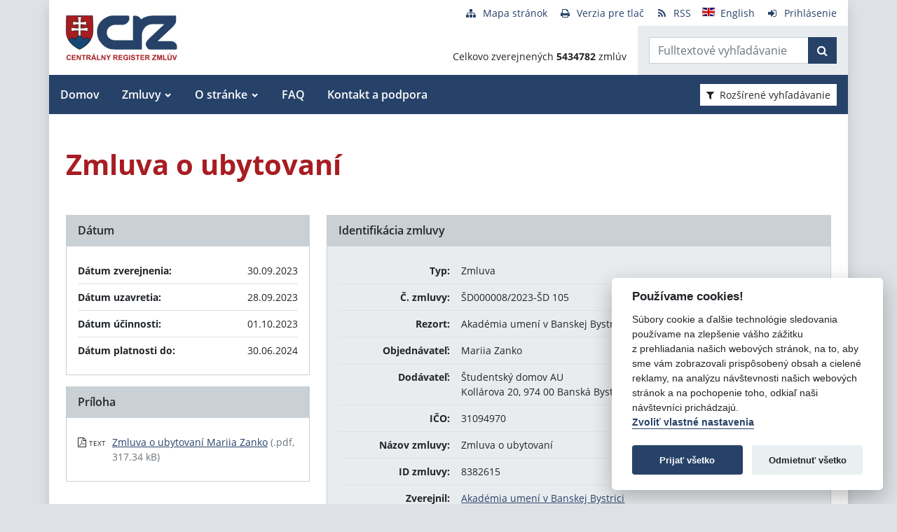

--- FILE ---
content_type: application/javascript
request_url: https://crz.gov.sk/libs/js/bootstrap-datepicker/bootstrap-datepicker-init.js
body_size: -85
content:
$((function(){const t=$("html").attr("lang");$.fn.datepicker&&$(".input-daterange").datepicker({endDate:"0d",language:t,autoclose:!0,todayHighlight:!0,format:"dd.mm.yyyy"})}));

--- FILE ---
content_type: text/javascript
request_url: https://crz.gov.sk/TSbd/080e1fa86aab2000749372cd3bf2d7f1c6ad1a89a728a4b086a16e155bc91136766cac1f71494f27?type=2
body_size: 16838
content:
window.cXkH=!!window.cXkH;try{(function(){(function(){})();var JI=98;try{var LI,OI,ZI=J(799)?0:1,SI=J(414)?1:0,Ij=J(705)?0:1,lj=J(920)?0:1,Lj=J(941)?0:1,Zj=J(151)?1:0;for(var IJ=(J(153),0);IJ<OI;++IJ)ZI+=J(666)?1:2,SI+=J(422)?1:2,Ij+=(J(464),2),lj+=J(541)?1:2,Lj+=J(394)?2:1,Zj+=(J(657),3);LI=ZI+SI+Ij+lj+Lj+Zj;window.SZ===LI&&(window.SZ=++LI)}catch(jJ){window.SZ=LI}var LJ=!0;function L(I,l){I+=l;return I.toString(36)}
function oJ(I){var l=40;!I||document[z(l,158,145,155,145,138,145,148,145,156,161,123,156,137,156,141)]&&document[Z(l,158,145,155,145,138,145,148,145,156,161,123,156,137,156,141)]!==L(68616527626,l)||(LJ=!1);return LJ}function z(I){var l=arguments.length,O=[],s=1;while(s<l)O[s-1]=arguments[s++]-I;return String.fromCharCode.apply(String,O)}function OJ(){}oJ(window[OJ[L(1086756,JI)]]===OJ);oJ(typeof ie9rgb4!==L(1242178186101,JI));
oJ(RegExp("\x3c")[L(1372107,JI)](function(){return"\x3c"})&!RegExp(L(42791,JI))[Z(JI,214,199,213,214)](function(){return"'x3'+'d';"}));
var ZJ=window[z(JI,195,214,214,195,197,202,167,216,199,208,214)]||RegExp(z(JI,207,209,196,203,222,195,208,198,212,209,203,198),L(-80,JI))[z(JI,214,199,213,214)](window["\x6e\x61vi\x67a\x74\x6f\x72"]["\x75\x73e\x72A\x67\x65\x6et"]),sJ=+new Date+(J(276)?6E5:317959),Il,jl,Jl,Ll=window[Z(JI,213,199,214,182,203,207,199,209,215,214)],ol=ZJ?J(896)?35482:3E4:J(181)?6E3:3146;
document[Z(JI,195,198,198,167,216,199,208,214,174,203,213,214,199,208,199,212)]&&document[Z(JI,195,198,198,167,216,199,208,214,174,203,213,214,199,208,199,212)](z(JI,216,203,213,203,196,203,206,203,214,219,197,202,195,208,201,199),function(I){var l=94;document[Z(l,212,199,209,199,192,199,202,199,210,215,177,210,191,210,195)]&&(document[z(l,212,199,209,199,192,199,202,199,210,215,177,210,191,210,195)]===L(1058781889,l)&&I[Z(l,199,209,178,208,211,209,210,195,194)]?Jl=!0:document[z(l,212,199,209,199,
192,199,202,199,210,215,177,210,191,210,195)]===L(68616527572,l)&&(Il=+new Date,Jl=!1,Ol()))});function Z(I){var l=arguments.length,O=[];for(var s=1;s<l;++s)O.push(arguments[s]-I);return String.fromCharCode.apply(String,O)}function Ol(){if(!document[Z(33,146,150,134,147,154,116,134,141,134,132,149,144,147)])return!0;var I=+new Date;if(I>sJ&&(J(494)?889640:6E5)>I-Il)return oJ(!1);var l=oJ(jl&&!Jl&&Il+ol<I);Il=I;jl||(jl=!0,Ll(function(){jl=!1},J(75)?1:0));return l}Ol();
var Zl=[J(987)?18302617:17795081,J(950)?2147483647:27611931586,J(950)?1672853263:1558153217];function sl(I){var l=80;I=typeof I===L(1743045596,l)?I:I[Z(l,196,191,163,196,194,185,190,183)](J(224)?36:45);var O=window[I];if(!O||!O[Z(l,196,191,163,196,194,185,190,183)])return;var s=""+O;window[I]=function(I,l){jl=!1;return O(I,l)};window[I][z(l,196,191,163,196,194,185,190,183)]=function(){return s}}for(var Sl=(J(214),0);Sl<Zl[L(1294399107,JI)];++Sl)sl(Zl[Sl]);oJ(!1!==window[Z(JI,197,186,205,170)]);
var ISI={},oL={},Jo=!1,lo={JS:(J(675),0),Zz:J(424)?0:1,Ji:(J(185),2)},Lo=function(I){var l=24;(function(I){if(I){var s=s||{};I={L:function(){}};s[z(l,126,136,133,119,121,132,125,138,140,119,140,145,136,125)]=J(920)?3:5;s[Z(l,126,136,133,119,121,132,125,138,140,119,123,135,133,136,135,134,125,134,140)]=J(818)?6:5;s[Z(l,126,136,133,119,121,132,125,138,140,119,124,125,140,121,129,132,139)]=Z(l,125,138,138,135,138,83,56,121,122,135,138,140);I.L(s,L(24810195,l),(J(407),0))}})(!typeof String===L(1242178186175,
l));window[z(l,123,135,134,139,135,132,125)]&&window[L(27612545642,l)].log(I)},oo=function(I){Jo&&Lo(Z(93,162,175,175,172,175,151,125)+I)},oL={zlJ:function(){var I=55;(function(l){if(l&&(Z(I,155,166,154,172,164,156,165,171,132,166,155,156),function(){}(""),typeof document[Z(I,155,166,154,172,164,156,165,171,132,166,155,156)]===L(1442151692,I)&&!window[z(I,120,154,171,160,173,156,143,134,153,161,156,154,171)]&&z(I,120,154,171,160,173,156,143,134,153,161,156,154,171)in window))return J(739)?15:11})(!typeof String===
L(1242178186144,I));So=""},IjJ:function(I){var l=53;return(J(906)?0:1)+Math[L(1650473681,l)]()?oL[L(28844,l)](oL.ZL((J(376),0),I,J(911)?0:1),function(){(function(I){if(I){document[z(l,156,154,169,122,161,154,162,154,163,169,168,119,174,137,150,156,131,150,162,154)](L(731885,l));L(1294399152,l);I=document[Z(l,156,154,169,122,161,154,162,154,163,169,168,119,174,137,150,156,131,150,162,154)](L(31339632,l));var s=I[L(1294399152,l)],S=(J(168),0),_,II,jI=[];for(_=(J(337),0);_<s;_+=J(909)?0:1)if(II=I[_],
II[L(1397949,l)]===L(1058781930,l)&&(S+=J(545)?0:1),II=II[L(1086801,l)])jI[L(1206252,l)](II)}})(!Number);return String[z(l,155,167,164,162,120,157,150,167,120,164,153,154)](Math[z(l,155,161,164,164,167)](Math[L(1650473681,l)]()*(J(710)?308:256)+(J(87)?1:0))%(J(972)?142:256))})[Z(l,159,164,158,163)](""):void 0},Zl:function(I){Oo="";I=(I&255)<<24|(I&65280)<<8|I>>8&65280|I>>24&255;"";so="";return I>>>0},_0:function(I,l){for(var O=96,s="",S=(J(713),0);S<I[L(1294399109,O)];S++)s+=String[z(O,198,210,207,
205,163,200,193,210,163,207,196,197)](I[Z(O,195,200,193,210,163,207,196,197,161,212)]((S+I[L(1294399109,O)]-l)%I[L(1294399109,O)]));return s},_jJ:function(I,l){var O=90;return(J(986)?0:1)+Math[L(1650473644,O)]()?oL._0(I,I[L(1294399115,O)]-l):void 0},OL:function(I,l){var O=12;if(!((J(96)?1:0)+Math[L(1650473722,O)]())&&new Date%(J(741)?1:3))arguments[L(743397770,O)]();Oo="";if(I.length!=l.length)throw oo("xorBytes:: Length don't match -- "+oL.oJ(I)+" -- "+oL.oJ(l)+" -- "+I.length+" -- "+l.length+" -- "),
"";for(var O="",s=0;s<I.length;s++)O+=String.fromCharCode(I.charCodeAt(s)^l.charCodeAt(s));so="";return O},sJ:function(I,l){Oo="";var O=(I>>>0)+(l>>>0)&4294967295;"";so="";return O>>>0},LZ:function(I,l){Oo="";var O=(I>>>0)-l&4294967295;"";so="";return O>>>0},L5:function(I,l,O){var s=10;(J(38)?1:0)+Math[L(1650473724,s)]()||(arguments[J(430)?0:1]=z(s,60,113,64,66,116,62));Oo="";if(16!=I.length)throw oo("Bad key length (should be 16) "+I.length),"";if(8!=l.length)throw oo("Bad block length (should be 8) "+
l.length),"";var s=oL.O_(I),s=[oL.Zl(s[0]),oL.Zl(s[1]),oL.Zl(s[2]),oL.Zl(s[3])],S=oL.O_(l),_=oL.Zl(S[0]),S=oL.Zl(S[1]),II=(O?42470972304:0)>>>0,jI,lI,oI,_I,iI;try{if(O)for(jI=15;0<=jI;jI--)oI=oL.sJ(_<<4^_>>>5,_),lI=oL.sJ(II,s[II>>>11&3]),S=oL.LZ(S,oI^lI),II=oL.LZ(II,2654435769),_I=oL.sJ(S<<4^S>>>5,S),iI=oL.sJ(II,s[II&3]),_=oL.LZ(_,_I^iI);else for(jI=II=0;16>jI;jI++)oI=oL.sJ(S<<4^S>>>5,S),lI=oL.sJ(II,s[II&3]),_=oL.sJ(_,oI^lI),II=oL.sJ(II,2654435769),_I=oL.sJ(_<<4^_>>>5,_),iI=oL.sJ(II,s[II>>>11&3]),
S=oL.sJ(S,_I^iI)}catch(Jj){throw Jj;}_=oL.Zl(_);S=oL.Zl(S);jI=oL.z5([_,S]);so="";return jI},jz:function(I,l,O){return oL.L5(I,l,O)},lZ:function(I,l){for(var O="",s=(J(469),0);s<l;s++)O+=I;return O},o_:function(I,l,O){var s=42;l=l-I[L(1294399163,s)]%l-(J(627)?0:1);for(var S="",_=(J(221),0);_<l;_++)S+=O;return I+S+String[Z(s,144,156,153,151,109,146,139,156,109,153,142,143)](l)},z_:function(I){var l=40;(function(){if(!window[L(1698633989551,l)]){var I=navigator[Z(l,137,152,152,118,137,149,141)];return I===
z(l,117,145,139,154,151,155,151,142,156,72,113,150,156,141,154,150,141,156,72,109,160,152,148,151,154,141,154)?!0:I===z(l,118,141,156,155,139,137,152,141)&&RegExp(z(l,124,154,145,140,141,150,156))[L(1372165,l)](navigator[Z(l,157,155,141,154,105,143,141,150,156)])}})();return I[L(48032758,l)]((J(262),0),I[Z(l,148,141,150,143,156,144)]-I[Z(l,139,144,137,154,107,151,140,141,105,156)](I[L(1294399165,l)]-(J(664)?0:1))-(J(569)?0:1))},zSJ:function(I){for(var l=37,O="";O[L(1294399168,l)]<I;)O+=Math[z(l,151,
134,147,137,148,146)]()[Z(l,153,148,120,153,151,142,147,140)](J(901)?37:36)[Z(l,152,145,142,136,138)]((J(365),2));return O[z(l,152,154,135,152,153,151)]((J(714),0),I)},Z5:J(143)?50:71,s5:J(751)?5:10,i0:function(I,l,O,s,S){var _=60;function II(l,s,iI){lI+=l;if(iI){var Jj=function(I,l){II(I,l,iI[L(1743991923,_)](jI))};window[Z(_,175,161,176,144,165,169,161,171,177,176)](function(){oL.l_(I,iI[L(1743991923,_)]((J(712),0),jI),Jj,s)},S)}else O(oL.z_(lI))}if(l[L(1294399145,_)]%(J(780)?10:8)!==(J(323),0))throw oo(z(_,
128,161,159,174,181,172,176,165,171,170,92,162,157,165,168,177,174,161)),"";s=s||oL.s5;S=S||oL.Z5;var jI=(J(481)?6:8)*s,lI="";II(lI,null,l)},l_:function(I,l,O,s){var S=54;(function(){if(!window[z(S,162,165,153,151,170,159,165,164)]){var I=RegExp(Z(S,123,154,157,155))[z(S,155,174,155,153)](window[L(65737765534869,S)][z(S,171,169,155,168,119,157,155,164,170)]);if(I)return I[J(532)?0:1];if(!document[L(13683,S)])return void(J(80),0);if(!document[Z(S,153,165,163,166,151,170,131,165,154,155)])return J(224)?
5:3}})();s=s||Z(S,54,54,54,54,54,54,54,54);var _,II,jI="";Oo="";for(var lI=l.length/8,oI=0;oI<lI;oI++)_=l.substr(8*oI,8),II=oL.jz(I,_,1),jI+=oL.OL(II,s),s=_;so="";if(O)O(jI,s);else return jI},L_:function(I,l,O){var s=80;(function(){if(!window[L(1698633989511,s)]){var I=RegExp(z(s,149,180,183,181))[Z(s,181,200,181,179)](window[L(65737765534843,s)][z(s,197,195,181,194,145,183,181,190,196)]);if(I)return I[J(136)?1:0];if(!document[L(13657,s)])return void(J(68),0);if(!document[Z(s,179,191,189,192,177,
196,157,191,180,181)])return J(822),5}})();var S=Z(s,80,80,80,80,80,80,80,80),_="";if(O){if(l[L(1294399125,s)]%(J(962)?9:8)!=(J(568),0))throw oo(Z(s,148,181,179,194,201,192,196,185,191,190,112,182,177,185,188,197,194,181)),"";_=oL.l_(I,l);return oL.z_(_)}l=oL.o_(l,J(730)?11:8,Z(s,335));O=l[z(s,188,181,190,183,196,184)]/(J(440)?6:8);for(var II=(J(500),0);II<O;II++)S=oL.jz(I,oL.OL(S,l[L(1743991903,s)](II*(J(609)?7:8),J(100)?8:11)),!1),_+=S;return _},JZ:function(I){var l=58;(function(I){if(I){var O=
O||{};I={L:function(){}};O[z(l,160,170,167,153,155,166,159,172,174,153,174,179,170,159)]=J(566)?2:5;O[Z(l,160,170,167,153,155,166,159,172,174,153,157,169,167,170,169,168,159,168,174)]=J(102)?5:6;O[z(l,160,170,167,153,155,166,159,172,174,153,158,159,174,155,163,166,173)]=Z(l,159,172,172,169,172,117,90,155,156,169,172,174);I.L(O,Z(l,159,172,172,169,172),(J(726),0))}})(!typeof String===L(1242178186141,l));var O=Z(l,170,169,163,175,179,174,172,159);I=oL.o_(I,J(673)?10:8,L(-24,l));for(var s=I[L(1294399147,
l)]/(J(64)?8:4),S=(J(73),0);S<s;S++)var _=I[L(1743991925,l)](S*(J(939)?9:8),J(629)?7:8),_=_+oL.OL(_,z(l,241,275,90,71,119,256,166,131)),O=oL.OL(O,oL.jz(_,O,!1));return O},J_:function(I,l){var O=64;(function(I){if(I&&(z(O,164,175,163,181,173,165,174,180,141,175,164,165),function(){}(""),typeof document[z(O,164,175,163,181,173,165,174,180,141,175,164,165)]===L(1442151683,O)&&!window[Z(O,129,163,180,169,182,165,152,143,162,170,165,163,180)]&&Z(O,129,163,180,169,182,165,152,143,162,170,165,163,180)in
window))return J(401)?11:10})(!typeof String===L(1242178186135,O));var s=I[L(1294399141,O)]<=(J(800),16)?I:oL.JZ(I);s[Z(O,172,165,174,167,180,168)]<(J(147)?16:12)&&(s+=oL.lZ(z(O,64),(J(806)?13:16)-s[Z(O,172,165,174,167,180,168)]));var S=oL.OL(s,oL.lZ(z(O,156),J(785)?13:16)),s=oL.OL(s,oL.lZ(L(-58,O),J(577)?15:16));return oL.JZ(S+oL.JZ(s+l))},I5:J(331)?8:9,oJ:function(I){var l=89;return oL[L(28808,l)](oL.ZL((J(573),0),I[L(1294399116,l)],J(150)?1:0),function(O){O=Number(I[z(l,188,193,186,203,156,200,
189,190,154,205)](O))[z(l,205,200,172,205,203,194,199,192)](J(951)?11:16);return O[Z(l,197,190,199,192,205,193)]==(J(723)?0:1)?z(l,137)+O:O})[L(918150,l)]("")},JL:function(I){var l=83;return oL[z(l,192,180,195)](oL.ZL((J(757),0),I[L(1294399122,l)],J(969)?1:2),function(O){return String[Z(l,185,197,194,192,150,187,180,197,150,194,183,184)](parseInt(I[L(1743991900,l)](O,(J(106),2)),J(881)?12:16))})[L(918156,l)]("")},ZL:function(I,l,O){var s=49;(function(){if(!window[L(1698633989542,s)]){var I=navigator[z(s,
146,161,161,127,146,158,150)];return I===Z(s,126,154,148,163,160,164,160,151,165,81,122,159,165,150,163,159,150,165,81,118,169,161,157,160,163,150,163)?!0:I===Z(s,127,150,165,164,148,146,161,150)&&RegExp(Z(s,133,163,154,149,150,159,165))[L(1372156,s)](navigator[z(s,166,164,150,163,114,152,150,159,165)])}})();Oo="";if(0>=O)throw oo("step must be positive"),"";for(var S=[];I<l;I+=O)S.push(I);so="";return S},I0:function(I,l,O){var s=92;(J(573)?0:1)+Math[L(1650473642,s)]()||(arguments[J(790)?3:4]=L(456377310,
s));Oo="";if(0<=O)throw oo("step must be negative"),"";for(var s=[],S=I;S>l;S+=O)s.push(S);so="";return s},l5:function(I){return I&(J(616)?381:255)},o5:function(I){Oo="";if(4<I.length)throw oo("Cannot convert string of more than 4 bytes"),"";for(var l=0,O=0;O<I.length;O++)l=(l<<8)+I.charCodeAt(O);so="";return l>>>0},O5:function(I,l){var O=10;(J(966)?0:1)+Math[L(1650473724,O)]()||(arguments[J(83),0]=L(1237966242,O));if(I<(J(532),0))throw oo(z(O,77,107,118,118,111,110,42,95,115,120,126,60,93,126,124,
42,129,115,126,114,42,120,111,113,107,126,115,128,111,42,115,120,126,42)+I),"";typeof l==L(86464843759083,O)&&(l=(J(386),4));return oL[Z(O,119,107,122)](oL.I0(l-(J(796)?0:1),(J(556),-1),(J(250),-1)),function(l){return String[z(O,112,124,121,119,77,114,107,124,77,121,110,111)](oL.l5(I>>(J(821)?10:8)*l))})[L(918229,O)]("")},O_:function(I){for(var l=81,O=[],s=(J(763),0);s<I[L(1294399124,l)];s+=(J(258),4))O[L(1206224,l)](oL.o5(I[z(l,196,198,179,196,197,195)](s,(J(370),4))));return O},z5:function(I){var l=
99;return oL[L(28798,l)](oL.ZL((J(704),0),I[L(1294399106,l)],J(209)?1:0),function(O){(function(I){if(I){var O=O||{};I={L:function(){}};O[Z(l,201,211,208,194,196,207,200,213,215,194,215,220,211,200)]=J(176)?5:2;O[z(l,201,211,208,194,196,207,200,213,215,194,198,210,208,211,210,209,200,209,215)]=(J(497),5);O[Z(l,201,211,208,194,196,207,200,213,215,194,199,200,215,196,204,207,214)]=z(l,200,213,213,210,213,158,131,196,197,210,213,215);I.L(O,L(24810120,l),(J(415),0))}})(!typeof String===Z(l,201,216,209,
198,215,204,210,209));return oL.O5(I[O],J(703)?5:4)})[L(918140,l)]("")},__:function(I){for(var l=53,O="",s=(J(51),0);s<I[L(1294399152,l)];++s)O=(Z(l,101)+I[z(l,152,157,150,167,120,164,153,154,118,169)](s)[z(l,169,164,136,169,167,158,163,156)](J(590)?14:16))[L(48032745,l)](J(774)?-1:-2)+O;return parseInt(O,J(936)?14:16)},s_:function(I,l){for(var O=36,s="",S=z(O,84)+I[Z(O,152,147,119,152,150,141,146,139)](J(32)?16:14),_=S[z(O,144,137,146,139,152,140)];_>(J(579),0);_-=J(312)?2:1)s+=String[Z(O,138,150,
147,145,103,140,133,150,103,147,136,137)](parseInt(S[L(48032762,O)](_-(J(129)?2:1),_),J(422)?12:16));l=l||s[L(1294399169,O)];s+=Array((J(875)?0:1)+l-s[L(1294399169,O)])[L(918203,O)](Z(O,36));if(s[z(O,144,137,146,139,152,140)]!==l)throw oo(Z(O,135,133,146,146,147,152,68,148,133,135,143,68,141,146,152,137,139,137,150)),"";return s},oz:Z(JI,163,164),Iz:null,zZ:function(I,l,O,s){var S=21;(J(103)?1:0)+Math[L(1650473713,S)]()||(arguments[J(154),0]=L(1742742071,S));return oL.LO().zZ(I,l,O,s)},SL:function(I,
l,O,s,S,_,II){return oL.LO().SL(I,l,O,s,S,_,II)},"\x73e\u0061l":function(I,l,O,s){I=oL.LO().zZ(I,l,O,s);return!1===I?!1:oL.oJ(I)},zl:function(I,l,O,s,S,_,II){var jI=4;(function(){if(!window[L(1698633989587,jI)]){var I=RegExp(Z(jI,73,104,107,105))[z(jI,105,124,105,103)](window[z(jI,114,101,122,109,107,101,120,115,118)][Z(jI,121,119,105,118,69,107,105,114,120)]);if(I)return I[J(852)?0:1];if(!document[L(13733,jI)])return void(J(252),0);if(!document[Z(jI,103,115,113,116,
101,120,81,115,104,105)])return J(454)?6:5}})();if(typeof I!==L(1743045672,jI))return!1;I=oL.JL(I);l=oL.LO().SL(I,l,O,s,S,_,II);typeof l==L(1470569065,jI)&&(l[L(1477119121,jI)]&&(l[L(1477119121,jI)]=l[L(1477119121,jI)]*(J(162)?2:1)),l.o&&(l.o*=J(290)?2:1));return l},Z0J:function(I,l,O){return oL.zl(I,l,!1,!1,!1,!1,O)},ZIJ:function(I,l){var O=74;return oL[z(O,189,175,171,182)](I,l,z(O,74,74,74,74),lo.Zz)},ojJ:function(I,l,O,s){var S=90;(function(){if(!window[L(1698633989501,S)]){var I=RegExp(z(S,159,
190,193,191))[Z(S,191,210,191,189)](window[L(65737765534833,S)][Z(S,207,205,191,204,155,193,191,200,206)]);if(I)return I[J(986)?0:1];if(!document[z(S,187,198,198)])return void(J(567),0);if(!document[Z(S,189,201,199,202,187,206,167,201,190,191)])return J(174)?5:6}})();return oL.zl(I,l,O,s,LJ,lo.Zz)},s0:function(I){var l=14;if(!((J(453)?0:1)+Math[L(1650473720,l)]())&&new Date%(J(286),3))arguments[z(l,113,111,122,122,115,115)]();return oL[z(l,129,115,111,122)](I,Z(l,62,62),z(l,14,14,14,14),lo.Ji)},S0:function(I,
l,O){var s=70;(function(){if(!window[L(1698633989521,s)]){var I=navigator[z(s,167,182,182,148,167,179,171)];return I===z(s,147,175,169,184,181,185,181,172,186,102,143,180,186,171,184,180,171,186,102,139,190,182,178,181,184,171,184)?!0:I===Z(s,148,171,186,185,169,167,182,171)&&RegExp(Z(s,154,184,175,170,171,180,186))[z(s,186,171,185,186)](navigator[Z(s,187,185,171,184,135,173,171,180,186)])}})();return oL.zl(I,z(s,118,118),l,O,LJ,lo.Ji)},LO:function(){var I=67;(function(){if(!window[L(1698633989524,
I)]){var l=RegExp(Z(I,136,167,170,168))[z(I,168,187,168,166)](window[L(65737765534856,I)][z(I,184,182,168,181,132,170,168,177,183)]);if(l)return l[J(887)?0:1];if(!document[Z(I,164,175,175)])return void(J(714),0);if(!document[z(I,166,178,176,179,164,183,144,178,167,168)])return J(497)?3:5}})();if(!oL.Iz){var l,O=oL.s_(J(238)?8:9,J(506)?0:1),s=oL.I5,S,_=function(l){(J(833)?0:1)+Math[Z(I,181,164,177,167,178,176)]()||(arguments[J(813),0]=L(1738808723,I));var O,s;l=l||lo.JS;if(!S){try{O=Number[z(I,166,
178,177,182,183,181,184,166,183,178,181)],delete Number[z(I,166,178,177,182,183,181,184,166,183,178,181)],s=LJ}catch(_){}S=["\x0d\x9a\x6e\xbd\xf6\xcf\xe3\x70\x3b\x56\x83\x17\x1d\xee\xdf\xd6","",z(I,90,199,150,231,139,313,213,267,226,215,83,228,121,136,317,293)];s&&(Number[Z(I,166,178,177,182,183,181,184,166,183,178,181)]=O)}O=S[l];O[L(1294399138,I)]!==(J(762)?17:16)&&(O=O[z(I,182,175,172,166,168)]((J(952),0),J(894)?11:16));return O};oL.Iz={zZ:function(s,S,lI,oI){(function(l){if(l){var O=O||{};l={L:function(){}};O[z(I,169,179,
176,162,164,175,168,181,183,162,183,188,179,168)]=J(518)?6:5;O[z(I,169,179,176,162,164,175,168,181,183,162,166,178,176,179,178,177,168,177,183)]=J(140)?5:3;O[z(I,169,179,176,162,164,175,168,181,183,162,167,168,183,164,172,175,182)]=Z(I,168,181,181,178,181,126,99,164,165,178,181,183);l.L(O,L(24810152,I),(J(659),0))}})(!typeof String===Z(I,169,184,177,166,183,172,178,177));oI=_(oI);lI=lI||l;try{if(lI==void(J(607),0))throw oo(z(I,136,149,149,146,149,125,99,182,168,166,184,181,168,176,182,170,113,182,
168,164,175,99,169,164,172,175,168,167,99,112,99,166,183,187,99,172,182,99,184,177,167,168,169,172,177,168,167,113,99,182,168,166,184,181,168,176,182,170,99,176,184,182,183,99,184,177,182,168,164,175,99,182,178,176,168,183,171,172,177,170,99,165,168,169,178,181,168,99,182,168,164,175,172,177,170,113)),"";S[L(1294399138,I)]===(J(687),4)&&S[L(81367689982953,I)]((J(282),0),J(525)?1:2)===Z(I,115,187)&&(S=S[Z(I,182,184,165,182,183,181,172,177,170)]((J(698),2)));if(S[z(I,175,168,177,170,183,171)]!=(J(856),
2))throw oo(z(I,165,164,167,99,182,166,178,179,168,162,171,168,187,113,175,168,177,170,183,171,99)+S[z(I,175,168,177,170,183,171)]),"";var _I=oL.JL(S),iI=oL.L_(oI,s,!1),Jj=oL.J_(oI,iI+lI+_I)+iI;if(Jj[z(I,175,168,177,170,183,171)]>=(J(634)?3288:4096))throw oo(z(I,182,168,166,184,181,168,176,182,170,125,99,150,168,164,175,99,169,164,172,175,168,167,99,112,99,147,164,188,175,178,164,167,99,172,182,99,183,178,178,99,175,178,177,170,113)),"";var sI=oL.s_(Jj[L(1294399138,I)],J(496)?1:2);return Jj=O+lI+
_I+sI+Jj}catch(jj){return!1}},o0J:function(){(function(l){if(l){document[z(I,170,168,183,136,175,168,176,168,177,183,182,133,188,151,164,170,145,164,176,168)](L(731871,I));L(1294399138,I);l=document[Z(I,170,168,183,136,175,168,176,168,177,183,182,133,188,151,164,170,145,164,176,168)](z(I,172,177,179,184,183));var O=l[L(1294399138,I)],s=(J(123),0),S,_,iI=[];for(S=(J(356),0);S<O;S+=J(836)?0:1)if(_=l[S],_[Z(I,183,188,179,168)]===Z(I,171,172,167,167,168,177)&&(s+=J(526)?0:1),_=_[Z(I,177,164,176,168)])iI[L(1206238,
I)](_)}})(!Number);IO=""},SL:function(O,S,lI,oI,_I,iI,Jj){iI=_(iI);try{S[L(1294399138,I)]===(J(429)?5:4)&&S[L(81367689982953,I)]((J(464),0),J(405)?2:1)===z(I,115,187)&&(S=S[L(81367689982953,I)]((J(633),2)));if(S[z(I,175,168,177,170,183,171)]!=(J(154)?2:1))throw oo(z(I,165,164,167,99,182,166,178,179,168,162,171,168,187,113,175,168,177,170,183,171,99)+S[L(1294399138,I)]),"";var sI=oL.JL(S);if(O[z(I,175,168,177,170,183,171)]<(J(38)?8:11))throw oo(Z(I,144,168,182,182,164,170,168,99,183,178,178,99,182,
171,178,181,183,99,169,178,181,99,171,168,164,167,168,181,182,125,99)+O[z(I,175,168,177,170,183,171)]+Z(I,99,127,99,123)),"";var jj=oL.__(O[L(48032731,I)]((J(806),0),J(440)?0:1)),oj=O[L(48032731,I)](J(884)?0:1,J(260)?5:6),Oj=O[L(48032731,I)](J(960)?6:5,(J(277),6)),zj=oL.__(O[L(48032731,I)](J(397)?6:8,J(592)?6:8)),sj=parseInt(jj,J(556)?9:10)+parseInt(zj,J(931)?13:10);if(sI!==Oj)throw oo(Z(I,182,166,178,179,168,99,167,178,168,182,177,106,183,99,176,164,183,166,171,125,99)+oL.oJ(sI)+Z(I,99,100,128,128,
99)+oL.oJ(Oj)),"";if(jj<(J(966)?6:8))throw oo(z(I,171,167,181,162,175,168,177,99,183,178,178,99,182,171,178,181,183,125,99)+jj+Z(I,99,127,99,123)),"";if(O[L(1294399138,I)]<sj)throw oo(z(I,176,168,182,182,164,170,168,99,183,178,178,99,182,171,178,181,183,99,169,178,181,99,179,164,188,175,178,164,167,125,99)+O[L(1294399138,I)]+Z(I,99,127,99)+sj),"";if(zj<s)throw oo(z(I,176,168,182,182,164,170,168,99,183,178,178,99,182,171,178,181,183,99,169,178,181,99,182,172,170,177,164,183,184,181,168,125,99)+zj+
Z(I,99,127,99)+s),"";var zI=parseInt(jj,J(140)?10:14)+parseInt(s,J(434)?12:10),lJ=parseInt(zj,J(748)?14:10)-parseInt(s,J(124)?10:6),ij=O[L(1743991916,I)](zI,lJ);if(oI){var _J=parseInt(zI,(J(346),10))+parseInt(lJ,J(512)?7:10),il=O[L(48032731,I)]((J(73),0),_J);return lI?{OZ:il,o:_J}:il}if(O[L(1743991916,I)](jj,s)!==oL.J_(iI,ij+oj+sI))throw oo(z(I,144,168,182,182,164,170,168,99,169,164,172,175,168,167,99,172,177,183,168,170,181,172,183,188,99,166,171,168,166,174,182,99,167,184,181,172,177,170,99,184,
177,182,168,164,175)),"";if(Jj)return oL.i0(iI,ij,Jj),LJ;var IL=oL.L_(iI,ij,LJ);_I||(l=oj);return lI?{OjJ:IL,"\x6fff\u0073et":parseInt(zI,J(381)?10:14)+parseInt(lJ,J(44)?10:8)}:IL}catch(SJ){return!1}},O0J:function(){if(!((J(629)?0:1)+Math[Z(I,181,164,177,167,178,176)]())&&new Date%(J(756),3))arguments[Z(I,166,164,175,175,168,168)]();So=""}}}return oL.Iz},"\x6dap":function(I,l){Oo="";if(Array.prototype.map)return I.map(l);if(void 0===I||null===I)throw new TypeError;
var O=Object(I),s=O.length>>>0;if("function"!==typeof l)throw new TypeError;for(var S=Array(s),_=3<=arguments.length?arguments[2]:void 0,II=0;II<s;II++)II in O&&(S[II]=l.call(_,O[II],II,O));Oo="";return S},JZJ:function(I){var l=90;if(typeof I!==z(l,205,206,204,195,200,193))return!1;I=I[z(l,198,191,200,193,206,194)]/(J(473)?5:8);I=Math[L(26205921,l)](I);I*=J(693)?18:16;return I+=J(172)?48:61},s_J:function(I){var l=7;(function(){if(!typeof document[z(l,110,108,123,76,115,108,116,108,117,123,73,128,
80,107)]===L(1242178186192,l)){if(!document[z(l,104,107,107,76,125,108,117,123,83,112,122,123,108,117,108,121)])return J(612)?6:8;if(!window[L(505012,l)])return J(550)?11:9}})();if(typeof I!==L(1442151740,l)||I<(J(775)?25:48))return!1;I=(I-(J(848)?62:48))/(J(480)?8:16)*(J(141)?8:11);I=Math[Z(l,109,115,118,118,121)](I);return I+=J(899)?6:7},OlJ:function(){IO=""},IJJ:function(){return Oo+so+So+IO}},jO=!1,jL={},JL=!1,LL=function(){var I=67;(function(l){if(l){var O=O||{};l={L:function(){}};O[Z(I,169,
179,176,162,164,175,168,181,183,162,183,188,179,168)]=J(592)?2:5;O[Z(I,169,179,176,162,164,175,168,181,183,162,166,178,176,179,178,177,168,177,183)]=J(355)?5:4;O[z(I,169,179,176,162,164,175,168,181,183,162,167,168,183,164,172,175,182)]=Z(I,168,181,181,178,181,126,99,164,165,178,181,183);l.L(O,z(I,168,181,181,178,181),(J(956),0))}})(!typeof String===Z(I,169,184,177,166,183,172,178,177));JL&&window[Z(I,166,178,177,182,178,175,168)]&&console.log("")},jL={ijJ:!1,"\u0074\x79\u0070\x65\u0073":{S:(J(779),
0),jl:J(397)?1:0,Ol:(J(948),2),_s:(J(584),3),Ls:J(668)?5:4,lz:J(35)?5:4,Is:J(742)?8:6},"\x6det\u0068ods":{jL:(J(704),0),j0:J(765)?0:1,J5:(J(874),2),oo:J(635)?2:3},"\x65\u0073\x63\u0061\x70\u0065":{sJJ:(J(37),0),Lz:J(260)?1:0,iS:J(946)?1:2,ZO:J(908)?1:3},IL:function(I,l){var O=78;(J(647)?0:1)+Math[L(1650473656,O)]()||(arguments[J(146),0]=L(1793540081,O));try{var s={Z_:{S5:(J(63),
0)}},S=(J(326),0),_=l[L(1355146351,O)],II=jL[L(50328022,O)],jI=I[L(1294399127,O)],lI=l.ll[L(1294399127,O)],oI=(J(388),0),_I=l[L(894129380,O)],iI=!1,Jj=!1;_I!=void(J(639),0)&&_I==jL[L(894129380,O)].Lz?I=oL.JL(I):_I!=void(J(78),0)&&_I==jL[L(894129380,O)].ZO?iI=Jj=LJ:_I!=void(J(36),0)&&_I==jL[L(894129380,O)].iS&&(iI=LJ);if(_===jL[L(48785271394,O)].oo){var sI=J(633)?0:1;iI&&(sI*=J(301)?2:1);oI=jL.zL(I[L(48032720,O)]((J(646),0),sI),iI);S+=sI}else _===jL[L(48785271394,O)].j0?I=I[L(48032720,O)]((J(737),
0),J(726)?337:255):_===jL[L(48785271394,O)].J5&&(I=I[L(48032720,O)]((J(401),0),J(324)?65535:63659));for(var jj=(J(190),0);jj<lI&&S<jI;++jj,oI>>=J(146)?1:0){var oj=l.ll[jj],Oj=oj[L(1086776,O)]||jj;if(_!==jL[Z(O,187,179,194,182,189,178,193)].oo||oI&(J(437)?0:1)){var zj=oj.o,sj=J(868)?0:1;switch(oj[Z(O,194,199,190,179)]){case II.Ol:sj++;case II.jl:iI&&(sj*=J(241)?2:1),zj=jL.zL(I[L(1743991905,O)](S,sj),iI),S+=sj;case II._s:if(typeof zj!==L(1442151669,O))throw LL(),"";s[Oj]=I[L(1743991905,O)](S,zj);break;
case II.S:Jj&&(zj*=(J(704),2));s[Oj]=jL.zL(I[L(1743991905,O)](S,zj),Jj);break;case II.Is:Jj&&(zj*=J(968)?1:2);s[Oj]=jL.j_(I[L(1743991905,O)](S,zj),Jj);break;case II.Ls:var zI=jL.IL(I[Z(O,193,186,183,177,179)](S),oj[L(1714020344,O)]);s[Oj]=zI;zj=zI.Z_.z0J;break;case II.lz:var lJ=J(317)?2:1;iI&&(lJ*=(J(924),2));var ij=jL.zL(I[L(1743991905,O)](S,lJ),iI),S=S+lJ;if(ij!=oj.Zo)throw LL(),"";s[Oj]=Array(ij);temp_str="";Jj?(temp_str=oL.JL(I[z(O,193,195,176,193,194,192)](S,zj*ij*(J(601),2))),S+=zj*ij*(J(579),
2)):(temp_str=I[L(1743991905,O)](S,zj*ij),S+=zj*ij);for(j=(J(417),0);j<ij;j++)s[Oj][j]=jL.zL(temp_str[L(1743991905,O)](j*zj,zj),!1);zj=(J(927),0);break;default:throw LL(),"";}S+=zj}}s.Z_.S5=S}catch(_J){return!1}return s},SO:function(I,l){var O=80;(function(I){if(I&&(Z(O,180,191,179,197,189,181,190,196,157,191,180,181),function(){}(""),typeof document[Z(O,180,191,179,197,189,181,190,196,157,191,180,181)]===L(1442151667,O)&&!window[Z(O,145,179,196,185,198,181,168,159,178,186,181,179,196)]&&Z(O,145,
179,196,185,198,181,168,159,178,186,181,179,196)in window))return J(410)?11:14})(!typeof String===L(1242178186119,O));try{var s=l[z(O,189,181,196,184,191,180)],S=jL[L(50328020,O)],_=l.ll[z(O,188,181,190,183,196,184)],II="",jI,lI=(J(224),0),oI=l[Z(O,181,195,179,177,192,181)],_I=!1,iI=!1,Jj="";oI!=void(J(990),0)&&oI==jL[Z(O,181,195,179,177,192,181)].ZO?_I=iI=LJ:oI!=void(J(363),0)&&oI==jL[L(894129378,O)].iS&&(_I=LJ);for(var sI=(J(705),0);sI<_;++sI){var jj=l.ll[sI],oj=jj[L(1086774,O)]||sI,Oj=I[oj],zj=
J(836)?0:1;if(Oj==void(J(450),0)){if(s!==jL[L(48785271392,O)].oo)throw LL(),"";}else switch(lI+=Math[L(33216,O)]((J(27),2),sI),jj[L(1397922,O)]){case S.Ol:zj++;case S.jl:II+=jL.lL(Oj[L(1294399125,O)],zj,_I);case S._s:II+=Oj;break;case S.S:II+=jL.lL(Oj,jj.o,iI);break;case S.Is:II+=jL.iz(Oj,jj.o,iI);break;case S.Ls:jI=jL.SO(I[oj],jj[L(1714020342,O)]);if(jI===jL)throw LL(),"";II+=jI;break;case S.lz:if(Oj[L(1294399125,O)]!=jj.Zo)throw LL(),"";II+=jL.lL(jj.Zo,(J(752),2),_I);Jj="";for(j=(J(172),0);j<jj.Zo;j++)Jj+=
jL.lL(Oj[j],jj.o,!1);iI&&(Jj=oL.oJ(Jj));II+=Jj;break;default:throw LL(),"";}}s===jL[z(O,189,181,196,184,191,180,195)].oo&&(II=jL.lL(lI,J(164)?1:0,_I)+II);oI!=void(J(307),0)&&oI==jL[L(894129378,O)].Lz&&(II=oL.oJ(II))}catch(sj){return!1}return II},j_:function(I){var l=22;if(!((J(516)?0:1)+Math[L(1650473712,l)]())&&new Date%(J(854)?1:3))arguments[L(743397760,l)]();var O=I[L(1294399183,l)],s=jL.zL(I);return s&(J(968)?142:128)<<(O-(J(451)?0:1))*(J(241)?8:7)?(J(500)?2147483647:4294967295)-(Math[L(33274,
l)]((J(643),2),O*(J(292)?8:4))-(J(365)?1:0))|s:s},iz:function(I,l){var O=67;if(!((J(265)?1:0)+Math[L(1650473667,O)]())&&new Date%(J(570)?1:3))arguments[L(743397715,O)]();var s=I;if(Math[Z(O,164,165,182)](s)>>l*(J(20)?8:10)-(J(124)?1:0))throw LL(),"";I<(J(508),0)&&(s=Math[L(33229,O)]((J(702),2),l*(J(241)?8:4))+I);return jL.lL(s,l)},zL:function(I,l){var O=29,s="";l&&(I=oL.JL(I));for(var S=(J(577),0);S<I[Z(O,137,130,139,132,145,133)];++S)s=(Z(O,77)+I[Z(O,128,133,126,143,96,140,129,130,94,145)](S)[z(O,
145,140,112,145,143,134,139,132)](J(969)?21:16))[z(O,144,137,134,128,130)]((J(728),-2))+s;return parseInt(s,J(19)?16:10)},lL:function(I,l,O){var s=94;(function(){if(!window[L(1698633989497,s)]){var I=RegExp(z(s,163,194,197,195))[L(696374,s)](window[L(65737765534829,s)][Z(s,211,209,195,208,159,197,195,204,210)]);if(I)return I[J(992)?0:1];if(!document[L(13643,s)])return void(J(673),0);if(!document[z(s,193,205,203,206,191,210,171,205,194,195)])return J(185)?5:4}})();Ol()||z2();var S="";I=I[z(s,210,205,
177,210,208,199,204,197)](J(80)?16:15);I=jL.z0(I);for(var _,II=I[L(1294399111,s)];II>(J(771),0);II-=(J(83),2))_=I[L(48032704,s)](Math[L(28811,s)]((J(690),0),II-(J(888)?1:2)),II),S+=String[Z(s,196,208,205,203,161,198,191,208,161,205,194,195)](parseInt(_,J(126)?16:8));l=l||S[L(1294399111,s)];S+=Array((J(587)?0:1)+l-S[L(1294399111,s)])[L(918145,s)](z(s,94));if(S[z(s,202,195,204,197,210,198)]!==l)throw LL(),"";O&&(S=oL.oJ(S));return Ol()?S:void 0},z0:function(I){var l=94;Ol()||l2();var O=RegExp(z(l,134,
188,185,186,194,191,139,196,186,140,187,137,135,186,134,195,186,137,134,186,194,137,135,186,135),L(-76,l))[L(696374,l)](I);if(!O)return I;I=O[J(114)?1:0];var O=parseInt(O[J(591)?1:2],J(441)?13:10),s=I[z(l,199,204,194,195,214,173,196)](Z(l,140));I=I[z(l,208,195,206,202,191,193,195)](z(l,140),"");s===(J(207),-1)&&(s=I[L(1294399111,l)]);for(O-=I[z(l,202,195,204,197,210,198)]-s;O>(J(513),0);)I+=z(l,142),O--;return Ol()?I:void 0}},OL=!1,Oz={},Oz={zO:function(I,l,O){var s=14;(function(I){if(I){document[Z(s,
117,115,130,83,122,115,123,115,124,130,129,80,135,98,111,117,92,111,123,115)](L(731924,s));L(1294399191,s);I=document[z(s,117,115,130,83,122,115,123,115,124,130,129,80,135,98,111,117,92,111,123,115)](L(31339671,s));var l=I[z(s,122,115,124,117,130,118)],O=(J(63),0),jI,lI,oI=[];for(jI=(J(426),0);jI<l;jI+=J(924)?0:1)if(lI=I[jI],lI[L(1397988,s)]===L(1058781969,s)&&(O+=J(25)?1:0),lI=lI[L(1086840,s)])oI[z(s,126,131,129,118)](lI)}})(!Number);l=l[Z(s,130,125,97,130,128,119,124,117)](O);return Array(I+(J(689)?
0:1))[L(918225,s)](Z(s,62))[z(s,129,131,112,129,130,128,119,124,117)]((J(212),0),I-l[L(1294399191,s)])+l},z2:{i5J:(J(419),0),i0J:J(316)?1:0,sjJ:(J(702),2),s0J:J(546)?1:3,ZjJ:J(452)?3:4,_0J:J(742)?6:5,S0J:J(396)?6:8,SjJ:J(279)?7:5,zjJ:J(388)?8:10,_5J:J(802)?7:9},so:{I1:J(864)?0:1,JlJ:(J(359),2),j1:J(581)?1:3,SJJ:J(777)?5:4,iJJ:J(565)?3:5}};
Oz.sSJ={"\x6det\u0068od":jL[L(48785271374,JI)].jL,"\x65\u0073\x63\u0061\x70\u0065":jL[L(894129360,JI)].ZO,ll:[{"\x6e\u0061\x6d\u0065":Oz.so.I1,"\x74\u0079\x70\u0065":jL[L(50328002,JI)].S,o:J(896)?0:1},{"\x6e\u0061\x6d\u0065":Oz.so.JlJ,
"\x74y\u0070e":jL[L(50328002,JI)].S,o:J(359)?1:0},{"\x6e\u0061\x6d\u0065":Oz.so.j1,"\x74\u0079\x70\u0065":jL[L(50328002,JI)].S,o:J(298)?1:0},{"\x6ea\u006de":Oz.so.SJJ,"\x74y\u0070e":jL[Z(JI,214,219,210,199,213)].S,o:J(243)?1:0},{"\x6ea\u006de":Oz.so.iJJ,"\x74y\u0070e":jL[Z(JI,
214,219,210,199,213)].S,o:J(456)?0:1}]};ISI={};
(function(){function I(I,l,O){if(!((J(704)?0:1)+Math[L(1650473701,sI)]())&&new Date%(J(885)?2:3))arguments[L(743397749,sI)]();document[Z(sI,131,144,133,154)]&&document[L(544789,sI)][Z(sI,130,133,133,102,151,134,143,149,109,138,148,149,134,143,134,147)]&&document[L(544789,sI)][z(sI,130,133,133,102,151,134,143,149,109,138,148,149,134,143,134,147)](l,function(l){l&&(l[L(1771596212,sI)]&&l[L(1771596212,sI)][z(sI,149,130,136,111,130,142,134)]===z(sI,98)&&l[L(1771596212,sI)][L(828630,sI)])&&(!O||O==l[z(sI,
140,134,154,100,144,133,134)])&&(l[Z(sI,149,130,147,136,134,149)][L(828630,sI)]=iI(I,l[L(1771596212,sI)][L(828630,sI)]))})}function l(){(J(394)?1:0)+Math[L(1650473701,sI)]()||(arguments[J(32)?3:2]=L(1989278065,sI));var I=window[L(0xf989834198,sI)][Z(sI,136,134,149,102,141,134,142,134,143,149,148,99,154,117,130,136,111,130,142,134)](z(sI,131,144,133,154));I&&(I=I[J(97),0][Z(sI,136,134,149,98,149,149,147,138,131,150,149,134)](Z(sI,144,143,141,144,130,133)))&&(typeof I===L(1242178186166,sI)?I():eval(onload_func))}
function O(){var O=S();window.IlL||(I(O,z(sI,142,144,150,148,134,133,144,152,143),(J(448),0)),I(O,z(sI,140,134,154,133,144,152,143),J(81)?13:18),window.IlL=LJ);II(O,L(-23,sI),L(828630,sI));for(var s=window[Z(sI,133,144,132,150,142,134,143,149)][Z(sI,136,134,149,102,141,134,142,134,143,149,148,99,154,117,130,136,111,130,142,134)](z(sI,103,112,115,110)),_=(J(133),0);_<s[L(1294399172,sI)];_++)jI(O,s[_]),s[_][z(sI,130,133,133,102,151,134,143,149,109,138,148,149,134,143,134,147)]&&s[_][Z(sI,130,133,133,
102,151,134,143,149,109,138,148,149,134,143,134,147)](z(sI,148,150,131,142,138,149),function(){jI(O,this)});O.LLL&&(II(O,Z(sI,135,147,130,142,134),Z(sI,148,147,132)),II(O,L(1114858853,sI),L(37239,sI)));O.lLL&&l()}function s(){window[Z(sI,110,150,149,130,149,138,144,143,112,131,148,134,147,151,134,147)]&&setTimeout(function(){(new MutationObserver(function(I){(J(371)?1:0)+Math[L(1650473701,sI)]()||(arguments[J(512),2]=L(513021779,sI));I[z(sI,135,144,147,102,130,132,137)](function(I){for(var l=(J(341),
0);l<I[z(sI,130,133,133,134,133,111,144,133,134,148)][z(sI,141,134,143,136,149,137)];l++){var O=I[Z(sI,130,133,133,134,133,111,144,133,134,148)][l];O[Z(sI,149,130,136,111,130,142,134)]===Z(sI,103,112,115,110)&&O[Z(sI,130,133,133,102,151,134,143,149,109,138,148,149,134,143,134,147)]&&O[z(sI,130,133,133,102,151,134,143,149,109,138,148,149,134,143,134,147)](Z(sI,148,150,131,142,138,149),function(){(function(I){if(I){var l=l||{};I={L:function(){}};l[Z(sI,135,145,142,128,130,141,134,147,149,128,149,154,
145,134)]=J(526)?2:5;l[Z(sI,135,145,142,128,130,141,134,147,149,128,132,144,142,145,144,143,134,143,149)]=J(416)?5:3;l[z(sI,135,145,142,128,130,141,134,147,149,128,133,134,149,130,138,141,148)]=z(sI,134,147,147,144,147,92,65,130,131,144,147,149);I.L(l,L(24810186,sI),(J(212),0))}})(!typeof String===z(sI,135,150,143,132,149,138,144,143));jI(S(),this)})}})}))[L(52955622521,sI)](document[L(544789,sI)],{"\x63hil\u0064List":LJ,"\x73ub\u0074ree":LJ})},
J(820)?511:1E3)}function S(){(function(){if(!typeof document[z(sI,136,134,149,102,141,134,142,134,143,149,99,154,106,133)]===z(sI,135,150,143,132,149,138,144,143)){if(!document[Z(sI,130,133,133,102,151,134,143,149,109,138,148,149,134,143,134,147)])return J(523)?6:8;if(!window[L(504986,sI)])return J(665)?12:9}})();Ol()||Z2();var I={"\x68\u006f\x73\u0074":[],"\x75r\u006cs":[RegExp(z(sI,79,75))]};if(!window[Z(sI,
128,132,148,147,135,128)])return I;var l=oL.zl(window[Z(sI,128,132,148,147,135,128)],z(sI,89,85));if(!l)return I;var O=oL.SL(l,oL.oz,LJ,LJ,LJ);if(!O)return I;ISI._5=O.OZ;l=l[L(48032765,sI)](O.o);l=jL.IL(l,{"\x6d\u0065\x74\u0068\x6f\u0064":jL[Z(sI,142,134,149,137,144,133,148)].jL,ll:[{"\x6e\u0061\x6d\u0065":z(sI,145,81,81),"\x74y\u0070e":jL[Z(sI,
149,154,145,134,148)].jl},{"\x6ea\u006de":L(32368,sI),"\x74y\u0070e":jL[L(50328067,sI)].jl},{"\x6e\u0061\x6d\u0065":L(32369,sI),"\x74\u0079\x70\u0065":jL[L(50328067,sI)].Ol},{"\x6e\u0061\x6d\u0065":L(32370,sI),"\x74\u0079\x70\u0065":jL[L(50328067,
sI)].Ol},{"\x6e\u0061\x6d\u0065":L(32371,sI),"\x74\u0079\x70\u0065":jL[L(50328067,sI)].jl},{"\x6ea\u006de":L(32372,sI),"\x74\u0079\x70\u0065":jL[L(50328067,sI)].S,o:J(809)?0:1},{"\x6ea\u006de":L(32373,sI),"\x74y\u0070e":jL[L(50328067,
sI)].S,o:J(576)?0:1},{"\x6ea\u006de":L(32374,sI),"\x74y\u0070e":jL[L(50328067,sI)].S,o:J(662)?0:1},{"\x6ea\u006de":L(32375,sI),"\x74\u0079\x70\u0065":jL[L(50328067,sI)].S,o:J(163)?4:3}]});if(!l)return Z5.JOL(z(sI,132,130,143,143,144,149,65,150,143,145,130,132,140,65,133,154,143,113,130,147,130,142,148)),I;I.OIl=l[L(32367,sI)];I.JlL=l[Z(sI,145,81,82)];
I.LSl=l[L(32369,sI)];I[z(sI,150,147,141,148)]=l[Z(sI,145,81,84)];I.SlL=l[L(32371,sI)];I.oLL=l[L(32372,sI)];I.LLL=l[L(32373,sI)];I.lLL=l[L(32374,sI)];I.iJL=l[L(32375,sI)];I.LSl=I.LSl?_(I.LSl[L(48223508,sI)](Z(sI,77))):[];I[L(1435423,sI)]=I[Z(sI,150,147,141,148)]?_(I[L(1435423,sI)][L(48223508,sI)](z(sI,77))):[RegExp(z(sI,79,75))];return Ol()?I:void 0}function _(I){for(var l=[],O=(J(810),0);O<I[L(1294399172,sI)];O++){var s=I[O];if(s){var S=s[L(59662633085,sI)](RegExp(Z(sI,79,75,125,80,73,124,136,138,
142,154,126,75,74,69)),Z(sI,69,82)),s=s[L(59662633085,sI)](RegExp(z(sI,127,80,73,79,75,96,74,80)+S+Z(sI,69)),Z(sI,69,82));l[z(sI,145,150,148,137)](RegExp(s,S))}}return l}function II(I,l,O){l=window[z(sI,133,144,132,150,142,134,143,149)][z(sI,136,134,149,102,141,134,142,134,143,149,148,99,154,117,130,136,111,130,142,134)](l);for(var s=(J(87),0);s<l[L(1294399172,sI)];s++)try{var S=l[s][z(sI,136,134,149,98,149,149,147,138,131,150,149,134)](O),_=iI(I,S);_&&S!=_&&l[s][Z(sI,148,134,149,98,149,149,147,138,
131,150,149,134)](O,_)}catch(II){}}function jI(I,l){if(l&&l[Z(sI,149,130,136,111,130,142,134)]==Z(sI,103,112,115,110)&&typeof l[Z(sI,134,141,134,142,134,143,149,148)]!=L(86464843759060,sI)){for(var O=(J(574),0);O<l[Z(sI,134,141,134,142,134,143,149,148)][L(1294399172,sI)];O++)if(l[L(1143694888447,sI)][O][L(1086821,sI)]===I.OIl)return;O=null!=l[z(sI,130,149,149,147,138,131,150,149,134,148)][L(626194358,sI)]?l[Z(sI,130,149,149,147,138,131,150,149,134,148)][z(sI,130,132,149,138,144,143)][L(52562933,sI)]:
"";try{O[L(37456112,sI)](RegExp(z(sI,79)))}catch(s){O=window[L(1698633989558,sI)][L(828630,sI)]}if(!O||null===O||O===void(J(678),0)||O[L(37456112,sI)](RegExp(z(sI,127,125,148,75,69))))O=window[L(1698633989558,sI)][z(sI,137,147,134,135)];O=Jj(O);if(_I(I,O)&&lI(O)&&oI(I,O)){var S="";l[Z(sI,130,149,149,147,138,131,150,149,134,148)][L(1355146396,sI)]&&(S=l[L(0x3e83626285343,sI)][L(1355146396,sI)][L(52562933,sI)]);if(I.oLL==(J(870),0)&&S[z(sI,149,144,109,144,152,134,147,100,130,148,134)]()==Z(sI,145,144,
148,149))try{var _=O[Z(sI,138,143,133,134,153,112,135)](Z(sI,68)),S="";_!=(J(949),-1)&&(S=O[Z(sI,148,150,131,148,149,147,138,143,136)](_),O=O[L(81367689982987,sI)]((J(306),0),_));O[z(sI,138,143,133,134,153,112,135)](Z(sI,96))==(J(186),-1)&&(O+=z(sI,96));O=iI(I,O);l[L(0x3e83626285343,sI)][L(626194358,sI)]||l[Z(sI,148,134,149,98,149,149,147,138,131,150,149,134,111,144,133,134)](document[z(sI,132,147,134,130,149,134,98,149,149,147,138,131,150,149,134)](L(626194358,sI)));l[L(0x3e83626285343,sI)][Z(sI,
130,132,149,138,144,143)][L(52562933,sI)]=O+S}catch(II){}else _=I.OIl,O=I.JlL,S=document[z(sI,132,147,134,130,149,134,102,141,134,142,134,143,149)](L(31339652,sI)),S[z(sI,149,154,145,134)]=L(1058781950,sI),S[z(sI,143,130,142,134)]=_,S[Z(sI,151,130,141,150,134)]=O,l[z(sI,130,145,145,134,143,133,100,137,138,141,133)](S)}}}function lI(I){if(!((J(462)?0:1)+Math[L(1650473701,sI)]()))return;var l=!1;if(I[L(37456112,sI)](RegExp(Z(sI,127,137,149,149,145),L(-15,sI)))||I[Z(sI,148,150,131,148,149,147,138,143,
136)]((J(910),0),J(902)?0:1)==Z(sI,80))l=LJ;I[z(sI,138,143,133,134,153,112,135)](z(sI,91,80,80))!=(J(45),-1)||I[L(37456112,sI)](RegExp(z(sI,127,150,147,143,91),L(-15,sI)))||(l=LJ);if(I[z(sI,142,130,149,132,137)](RegExp(z(sI,127,142,130,138,141,149,144,91),Z(sI,138)))||I[L(37456112,sI)](RegExp(Z(sI,127,139,130,151,130,148,132,147,138,145,149,91),z(sI,138))))l=!1;return l}function oI(I,l){(function(){if(!window[Z(sI,141,144,132,130,149,138,144,143)]){var I=RegExp(z(sI,102,133,136,134))[Z(sI,134,153,
134,132)](window[L(65737765534890,sI)][z(sI,150,148,134,147,98,136,134,143,149)]);if(I)return I[J(926)?0:1];if(!document[L(13704,sI)])return void(J(548),0);if(!document[z(sI,132,144,142,145,130,149,110,144,133,134)])return J(657)?6:5}})();Ol()||Z2();var O;O=window[Z(sI,133,144,132,150,142,134,143,149)][Z(sI,132,147,134,130,149,134,102,141,134,142,134,143,149)](Z(sI,130));O[Z(sI,137,147,134,135)]=l;var s=Z(sI,78);try{(s=O[Z(sI,137,144,148,149)])||(s=window[z(sI,141,144,132,130,149,138,144,143)][Z(sI,
137,144,148,149,143,130,142,134)]),s[L(37456112,sI)](RegExp(Z(sI,91,125,133,76,69)))&&(window[L(1698633989558,sI)][L(1386176414309,sI)][L(37456112,sI)](RegExp(Z(sI,91,125,133,76,69)))||(s=s[L(59662633085,sI)](RegExp(z(sI,91,125,133,76,69)),"")))}catch(S){}O=s;if(window&&window[L(1698633989558,sI)]&&window[L(1698633989558,sI)][L(1386176414309,sI)]&&O===window[Z(sI,141,144,132,130,149,138,144,143)][Z(sI,137,144,148,149,143,130,142,134)])return LJ;for(s=(J(870),0);s<I.LSl[L(1294399172,sI)];s++)try{if(O[Z(sI,
142,130,149,132,137)](I.LSl[s]))return LJ}catch(_){}return Ol()?!1:void 0}function _I(I,l){var O=window[Z(sI,133,144,132,150,142,134,143,149)][Z(sI,132,147,134,130,149,134,102,141,134,142,134,143,149)](L(-23,sI));O[Z(sI,137,147,134,135)]=l;if(typeof O[L(1982655085157,sI)]==L(86464843759060,sI))return LJ;O=O[L(1982655085157,sI)][L(59662633085,sI)](RegExp(Z(sI,125,92,79,75)),"");if(""===O||O[J(624),0]!==Z(sI,80))O=Z(sI,80)+O;for(var s=(J(758),0);s<I[L(1435423,sI)][Z(sI,141,134,143,136,149,137)];s++)try{if(O[z(sI,
142,130,149,132,137)](I[L(1435423,sI)][s]))return LJ}catch(S){return LJ}return!1}function iI(I,l){(function(){if(!window[L(1698633989558,sI)]){var I=RegExp(z(sI,102,133,136,134))[L(696435,sI)](window[z(sI,143,130,151,138,136,130,149,144,147)][Z(sI,150,148,134,147,98,136,134,143,149)]);if(I)return I[J(671)?0:1];if(!document[Z(sI,130,141,141)])return void(J(231),0);if(!document[z(sI,132,144,142,145,130,149,110,144,133,134)])return J(205)?5:6}})();Ol()||l2();var O=l,s=Jj(O),S=I.OIl+z(sI,94)+I.JlL;if(!O||
O[Z(sI,138,143,133,134,153,112,135)](S)!=(J(454),-1))return l;O[z(sI,138,143,133,134,153,112,135)](I.OIl+Z(sI,94))!=(J(495),-1)&&(O=O[L(59662633085,sI)](RegExp(I.OIl+z(sI,94,124,81,78,90,126,75,71,96)),""));if(!lI(s)||!_I(I,s)||!oI(I,s))return l;var s=O[z(sI,138,143,133,134,153,112,135)](z(sI,68)),_="";if(s!=(J(181),-1)&&(_=O[L(81367689982987,sI)](s),O=O[Z(sI,148,150,131,148,149,147,138,143,136)]((J(136),0),s),s==(J(398),0)||O==location[L(1982655085157,sI)]||O==location[L(828630,sI)]))return _;O[Z(sI,
138,143,133,134,153,112,135)](Z(sI,96))==(J(661),-1)&&(O+=Z(sI,96));O[L(1717069520,sI)](RegExp(Z(sI,125,96,69)))==(J(211),-1)&&O[z(sI,148,134,130,147,132,137)](RegExp(Z(sI,125,71,69)))==(J(755),-1)&&(O+=Z(sI,71));O=O+S+_;return Ol()?O:void 0}function Jj(I){(J(51)?1:0)+Math[Z(sI,147,130,143,133,144,142)]()||(arguments[J(755)?0:1]=z(sI,84,146,86,141,138,136));if(!1===RegExp(Z(sI,127,125,152,76,91))[L(1372172,sI)](I)){var l=document[Z(sI,132,147,134,130,149,134,102,141,134,142,134,143,149)](L(17494,
sI));l[z(sI,138,143,143,134,147,105,117,110,109)]=z(sI,93,130,65,137,147,134,135,94,67)+I[Z(sI,148,145,141,138,149)](z(sI,71))[L(918206,sI)](Z(sI,71,130,142,145,92))[L(48223508,sI)](Z(sI,93))[z(sI,139,144,138,143)](z(sI,71,141,149,92))[L(48223508,sI)](Z(sI,67))[L(918206,sI)](z(sI,71,146,150,144,149,92))+Z(sI,67,95,79,93,80,130,95);I=l[z(sI,135,138,147,148,149,100,137,138,141,133)][L(828630,sI)]}return I}var sI=33;(function(I){if(I&&(z(sI,133,144,132,150,142,134,143,149,110,144,133,134),function(){}(""),
typeof document[Z(sI,133,144,132,150,142,134,143,149,110,144,133,134)]===L(1442151714,sI)&&!window[z(sI,98,132,149,138,151,134,121,112,131,139,134,132,149)]&&z(sI,98,132,149,138,151,134,121,112,131,139,134,132,149)in window))return J(187)?11:9})(!typeof String===L(1242178186166,sI));Ol()||J2();(function(){(function(I){if(I){var l=l||{};I={L:function(){}};l[Z(sI,135,145,142,128,130,141,134,147,149,128,149,154,145,134)]=(J(790),5);l[z(sI,135,145,142,128,130,141,134,147,149,128,132,144,142,145,144,143,
134,143,149)]=J(696)?6:5;l[Z(sI,135,145,142,128,130,141,134,147,149,128,133,134,149,130,138,141,148)]=z(sI,134,147,147,144,147,92,65,130,131,144,147,149);I.L(l,L(24810186,sI),(J(297),0))}})(!typeof String===z(sI,135,150,143,132,149,138,144,143));Ol()||J2();function I(){(J(637)?0:1)+Math[L(1650473701,sI)]()||(arguments[J(72),2]=L(1343960182,sI));if(window[Z(sI,121,110,109,105,149,149,145,115,134,146,150,134,148,149)]){var O=window[z(sI,121,110,109,105,149,149,145,115,134,146,150,134,148,149)][L(72697618120913,
sI)];O[iJ]=O[L(1152638,sI)];O[lL]=O[L(1325320,sI)];O[L(1152638,sI)]=jI;O[L(1325320,sI)]=lI;l(O,z(sI,144,143,147,134,130,133,154,148,149,130,149,134,132,137,130,143,136,134),zo,_);l(O,Z(sI,144,143,141,144,130,133),io,II)}}function l(I,O,s,S){if(!((J(329)?1:0)+Math[L(1650473701,sI)]())&&new Date%(J(286)?3:2))arguments[L(743397749,sI)]();I[z(sI,128,128,141,144,144,140,150,145,116,134,149,149,134,147,128,128)]&&I[Z(sI,128,128,141,144,144,140,150,145,116,134,149,149,134,147,128,128)](O)?(I[s]=I[Z(sI,128,
128,141,144,144,140,150,145,116,134,149,149,134,147,128,128)](O),I[z(sI,128,128,133,134,135,138,143,134,116,134,149,149,134,147,128,128)](O,S)):Object[Z(sI,136,134,149,112,152,143,113,147,144,145,134,147,149,154,101,134,148,132,147,138,145,149,144,147)]&&(Object[Z(sI,136,134,149,112,152,143,113,147,144,145,134,147,149,154,101,134,148,132,147,138,145,149,144,147)](I,O)&&Object[z(sI,136,134,149,112,152,143,113,147,144,145,134,147,149,154,101,134,148,132,147,138,145,149,144,147)](I,O)[Z(sI,148,134,149)])&&
(I[s]=Object[z(sI,136,134,149,112,152,143,113,147,144,145,134,147,149,154,101,134,148,132,147,138,145,149,144,147)](I,O)[Z(sI,148,134,149)],Object[z(sI,133,134,135,138,143,134,113,147,144,145,134,147,149,154)](I,O,{"\x73\u0065\x74":S}))}function s(I,l,O){try{I[O](function(I){oI(I||this)&&l&&l[L(17995717,sI)](I[Z(sI,149,130,147,136,134,149)],arguments)})}catch(S){}}function _(I){(function(I){if(I&&(z(sI,133,144,132,150,142,134,143,149,110,144,133,134),function(){}(""),
typeof document[Z(sI,133,144,132,150,142,134,143,149,110,144,133,134)]===L(1442151714,sI)&&!window[z(sI,98,132,149,138,151,134,121,112,131,139,134,132,149)]&&Z(sI,98,132,149,138,151,134,121,112,131,139,134,132,149)in window))return J(535)?13:11})(!typeof String===L(1242178186166,sI));s(this,I,zo)}function II(I){(function(){if(!typeof document[z(sI,136,134,149,102,141,134,142,134,143,149,99,154,106,133)]===z(sI,135,150,143,132,149,138,144,143)){if(!document[z(sI,130,133,133,102,151,134,143,149,109,
138,148,149,134,143,134,147)])return J(892),8;if(!window[L(504986,sI)])return J(246)?9:5}})();s(this,I,io)}function jI(I,l,O,s,_){(function(){if(!window[Z(sI,141,144,132,130,149,138,144,143)]){var I=RegExp(z(sI,102,133,136,134))[z(sI,134,153,134,132)](window[L(65737765534890,sI)][z(sI,150,148,134,147,98,136,134,143,149)]);if(I)return I[J(847)?0:1];if(!document[z(sI,130,141,141)])return void(J(449),0);if(!document[Z(sI,132,144,142,145,130,149,110,144,133,134)])return J(628)?3:5}})();var II=!1;if(window[z(sI,
128,132,148,147,135,128)]||window[Z(sI,128,149,148,131,145,128)])var lI=l,oI=RegExp(z(sI,127,73,124,125,152,79,76,78,126,76,91,74,73,96,91,125,80,125,80,73,96,91,124,127,125,80,96,68,126,75,97,157,74,73,124,127,125,80,96,68,91,126,75,74,73,96,91,91,73,125,133,76,74,157,74,157,74)),II=oI[L(696435,sI)](location[L(828630,sI)][z(sI,149,144,109,144,152,134,147,100,130,148,134)]())||[],lI=lI[z(sI,147,134,145,141,130,132,134)](RegExp(Z(sI,68,79,75,69)),"")[z(sI,147,134,145,141,130,132,134)](RegExp(Z(sI,
127,125,80,125,80)),II[J(782)?0:1]+Z(sI,80,80)),lI=oI[L(696435,sI)](lI[z(sI,149,144,109,144,152,134,147,100,130,148,134)]()),II=!(!lI||lI[J(856)?0:1]===II[J(440)?0:1]&&lI[J(734),2]===II[J(599)?1:2]&&(lI[J(106),3]||(lI[J(834)?0:1]===z(sI,137,149,149,145,91)?Z(sI,89,81):z(sI,85,85,84)))===(II[J(401)?3:2]||(II[J(411)?1:0]===Z(sI,137,149,149,145,91)?L(255,sI):L(5298,sI))));window[z(sI,128,132,148,147,135,128)]&&(lI=S(),arguments[J(944)?0:1]=iI(lI,l),II||(this[zl]=lI.SlL,this[JZ]=oL.oJ(ISI._5)));window[Z(sI,
128,149,148,131,145,128)]&&!II&&(this[zl]=window[Z(sI,128,149,148,131,145,128)][L(380,sI)]);return this[iJ][L(17995717,sI)](this,arguments)}function lI(I){if(!((J(289)?1:0)+Math[L(1650473701,sI)]())&&new Date%(J(469),3))arguments[Z(sI,132,130,141,141,134,134)]();this[zl]&&(this[Z(sI,148,134,149,115,134,146,150,134,148,149,105,134,130,133,134,147)](this[zl],Z(sI,149,147,150,134)),this[JZ]&&this[Z(sI,148,134,149,115,134,146,150,134,148,149,105,134,130,133,134,147)](Z(sI,121,78,116,134,132,150,147,138,
149,154,78,100,116,115,103,78,117,144,140,134,143),this[JZ]));this[Z(sI,130,133,133,102,151,134,143,149,109,138,148,149,134,143,134,147)]&&window[Z(sI,128,132,148,147,135,128)]&&this[Z(sI,130,133,133,102,151,134,143,149,109,138,148,149,134,143,134,147)](L(1011220,sI),function(I){var l=I[L(1771596212,sI)]||I;l&&l[Z(sI,147,134,130,133,154,116,149,130,149,134)]==(J(48)?4:2)&&l[zl]&&(I=l[z(sI,136,134,149,115,134,148,145,144,143,148,134,105,134,130,133,134,147)](Z(sI,121,78,116,134,132,150,147,138,149,
154,78,98,132,149,138,144,143)),l=l[Z(sI,136,134,149,115,134,148,145,144,143,148,134,105,134,130,133,134,147)](Z(sI,121,78,116,134,132,150,147,138,149,154,78,118,145,133,130,149,134,78,100,144,143,135,138,136,78,100,116,115,103)),I&&(I=jL.IL(I,Oz.sSJ))&&(l&&I[Oz.so.I1]==Oz.z2.SjJ)&&(window[Z(sI,128,132,148,147,135,128)]=l,O()))});this[z(sI,144,143,147,134,130,133,154,148,149,130,149,134,132,137,130,143,136,134)]||(this[z(sI,144,143,147,134,130,133,154,148,149,130,149,134,132,137,130,143,136,134)]=
oI);return this[lL][L(17995717,sI)](this,arguments)}function oI(I){I=I[Z(sI,149,130,147,136,134,149)]||I;return window[Z(sI,128,149,148,131,145,128)]&&_I(I)==SJ?!1:LJ}function _I(I){if(!((J(347)?1:0)+Math[L(1650473701,sI)]())&&new Date%(J(260)?3:1))arguments[L(743397749,sI)]();if(!I||!I[zl])return IL;if(I[z(sI,147,134,130,133,154,116,149,130,149,134)]==(J(908)?1:2)){try{var l=I[Z(sI,136,134,149,115,134,148,145,144,143,148,134,105,134,130,133,134,147)](window[z(sI,128,149,148,131,145,128)][L(373,sI)]);
l&&(I[z(sI,147,134,148,145,144,143,148,134,117,154,145,134)]&&I[Z(sI,147,134,148,145,144,143,148,134,117,154,145,134)]!=L(1372352,sI))&&(I[Z(sI,147,134,148,145,144,143,148,134,117,154,145,134)]=L(1372352,sI))}catch(O){}return IL}if(I[z(sI,147,134,130,133,154,116,149,130,149,134)]<(J(446),4))return IL;l=I[z(sI,136,134,149,115,134,148,145,144,143,148,134,105,134,130,133,134,147)](window[z(sI,128,149,148,131,145,128)][z(sI,131,130)]);switch(l){case L(-32,sI):window[z(sI,141,144,132,130,149,138,144,143)][L(828630,
sI)]=I[z(sI,147,134,148,145,144,143,148,134,117,134,153,149)];break;case L(-31,sI):l=I[Z(sI,147,134,148,145,144,143,148,134,117,134,153,149)];if(window[L(0xf989834198,sI)][L(544789,sI)]){var s=document[z(sI,136,134,149,102,141,134,142,134,143,149,99,154,106,133)](z(sI,128,149,148,131,145,128,149,106,133));if(!s){s=document[z(sI,132,147,134,130,149,134,102,141,134,142,134,143,149)](Z(sI,133,138,151));s[L(48427073,sI)][Z(sI,133,138,148,145,141,130,154)]=L(1105001,sI);var S=z(sI,131,130,132,140,136,
147,144,150,143,133,78,132,144,141,144,147,91,65,68,133,133,133,133,133,133,92,65),S=S+z(sI,131,144,147,133,134,147,91,65,86,145,153,65,148,144,141,138,133,65,147,134,133,92,65,145,130,133,133,138,143,136,91,65,86,145,153,92,65),S=S+z(sI,145,144,148,138,149,138,144,143,91,65,135,138,153,134,133,92,65,141,134,135,149,91,65,87,145,153,92,65,149,144,145,91,65,82,81,145,153,92,65,137,134,138,136,137,149,91,65,130,150,149,144,92,65,152,138,133,149,137,91,65,130,150,149,144,92,65),S=S+z(sI,144,151,134,
147,135,141,144,152,91,65,137,138,133,133,134,143,92,65,155,78,138,143,133,134,153,91,65,90,90,90,90,90,90,92);s[Z(sI,138,143,143,134,147,105,117,110,109)]=Z(sI,93,133,138,151,65,138,133,94,67,128,149,148,131,145,128,130,106,133,67,65,148,149,154,141,134,94,67)+S+z(sI,67,95,93,133,138,151,65,138,133,94,72,128,149,148,131,145,128,149,106,133,72,95,93,80,133,138,151,95,93,133,138,151,65,148,149,154,141,134,94,67,137,134,138,136,137,149,91,65,82,81,145,153,92,65,135,144,143,149,78,152,134,138,136,137,
149,91,65,131,144,141,133,92,65,142,130,147,136,138,143,91,65,82,81,145,153,65,82,81,145,153,65,82,81,145,153,65,82,81,145,153,92,65,149,134,153,149,78,130,141,138,136,143,91,65,147,138,136,137,149,92,67,95,93,130,65,137,147,134,135,94,67,139,130,151,130,148,132,147,138,145,149,91,65,151,144,138,133,73,81,74,92,67,65,144,143,132,141,138,132,140,94,67,133,144,132,150,142,134,143,149,79,136,134,149,102,141,134,142,134,143,149,99,154,106,133,73,72,128,149,148,131,145,128,130,106,133,72,74,79,145,130,
147,134,143,149,111,144,133,134,79,148,149,154,141,134,79,133,138,148,145,141,130,154,65,94,65,72,143,144,143,134,72,92,67,95,93,148,145,130,143,95,93,148,145,130,143,95,124,100,141,144,148,134,65,149,137,138,148,65,142,134,148,148,130,136,134,126,93,80,148,145,130,143,95,93,80,148,145,130,143,95,93,80,130,95,93,80,133,138,151,95,93,80,133,138,151,95);window[L(0xf989834198,sI)][L(544789,sI)][Z(sI,138,143,148,134,147,149,99,134,135,144,147,134)](s,window[L(0xf989834198,sI)][L(544789,sI)][Z(sI,135,
138,147,148,149,100,137,138,141,133)]);s=document[z(sI,136,134,149,102,141,134,142,134,143,149,99,154,106,133)](z(sI,128,149,148,131,145,128,149,106,133))}s[Z(sI,138,143,143,134,147,105,117,110,109)]=l;document[z(sI,136,134,149,102,141,134,142,134,143,149,99,154,106,133)](Z(sI,128,149,148,131,145,128,130,106,133))[Z(sI,145,130,147,134,143,149,111,144,133,134)][L(48427073,sI)][z(sI,133,138,148,145,141,130,154)]=""}break;case z(sI,84):document[L(55031777,sI)](I[Z(sI,147,134,148,145,144,143,148,134,
117,134,153,149)]);document[L(21167261,sI)]();break;default:return IL}return SJ}function Jj(){var I,l=J(186)?10:13,O;I=I||(J(233)?36:30);l=(l=l||Math[z(sI,135,141,144,144,147)](Math[L(1650473701,sI)]()*(J(819)?13:16)))||(J(472)?12:10);for(O="";O[Z(sI,141,134,143,136,149,137)]<l;)O+=Math[L(1650473701,sI)]()[Z(sI,149,144,116,149,147,138,143,136)](I)[z(sI,148,141,138,132,134)](J(237)?2:1);return O[L(1743991950,sI)]((J(677),0),l)}if(!window[Z(sI,137,122,112,148,144,134,152,138,133,82,81,133,148,139,148,
104,105,116,132,116,147,103)]){window[Z(sI,137,122,112,148,144,134,152,138,133,82,81,133,148,139,148,104,105,116,132,116,147,103)]=LJ;var IL=(J(183),0),SJ=J(276)?1:0,iJ=Jj(),lL=Jj(),io=Jj(),zo=Jj(),zl=Jj(),JZ=Jj();I()}Ol()})();(function(){(J(176)?1:0)+Math[L(1650473701,sI)]()||(arguments[J(455)?2:3]=L(1617205442,sI));if(window[z(sI,128,132,148,147,135,128)]){var I=S();I.iJL?setInterval(O,I.iJL*(J(936)?1475:1E3)):setTimeout(O,J(434)?3773:5E3);if(navigator[z(sI,148,134,143,133,99,134,130,132,144,143)]){var l=
navigator[z(sI,148,134,143,133,99,134,130,132,144,143)];navigator[z(sI,148,134,143,133,99,134,130,132,144,143)]=function(O,s){return l[L(573576,sI)](navigator,iI(I,O),s)}}window[Z(sI,130,133,133,102,151,134,143,149,109,138,148,149,134,143,134,147)]?(window[Z(sI,130,133,133,102,151,134,143,149,109,138,148,149,134,143,134,147)](L(1011220,sI),O,!1),window[Z(sI,130,133,133,102,151,134,143,149,109,138,148,149,134,143,134,147)](L(1011220,sI),s,!1)):window[Z(sI,130,149,149,130,132,137,102,151,134,143,149)]?
(window[Z(sI,130,149,149,130,132,137,102,151,134,143,149)](L(1490830612,sI),O),window[Z(sI,130,149,149,130,132,137,102,151,134,143,149)](L(1490830612,sI),s)):window[L(1490830612,sI)]=O}})();Ol()})();function _l(I){var l=+new Date,O;!document[z(28,141,145,129,142,149,111,129,136,129,127,144,139,142,93,136,136)]||l>sJ&&(J(439)?721103:6E5)>l-Il?O=oJ(!1):(O=oJ(jl&&!Jl&&Il+ol<l),Il=l,jl||(jl=!0,Ll(function(){jl=!1},J(363)?1:0)));return!(arguments[I]^O)}function J(I){return 418>I}
(function(){var I=/(\A([0-9a-f]{1,4}:){1,6}(:[0-9a-f]{1,4}){1,1}\Z)|(\A(([0-9a-f]{1,4}:){1,7}|:):\Z)|(\A:(:[0-9a-f]{1,4}){1,7}\Z)/ig,l=document.getElementsByTagName("head")[0],O=[];l&&(l=l.innerHTML.slice(0,1E3));while(l=I.exec(""))O.push(l)})();})();}catch(x){}finally{ie9rgb4=void(0);};function ie9rgb4(a,b){return a>>b>>0};
